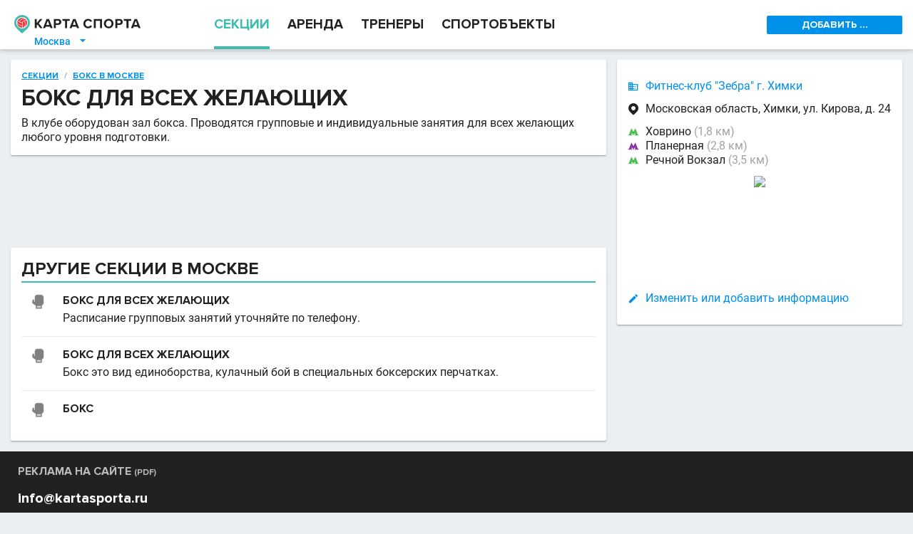

--- FILE ---
content_type: text/html; charset=utf-8
request_url: https://kartasporta.ru/section/19950
body_size: 13483
content:
<!DOCTYPE html><html><head><meta charset="utf-8"/><title>Бокс для всех желающих в «Фитнес-клуб "Зебра" г. Химки», Московская область, Химки, ул. Кирова, д. 24 на КартаСпорта.ру</title><meta name="keywords" content="Бокс для всех желающих"/><meta name="description" content="Бокс для всех желающих по адресу Московская область, Химки, ул. Кирова, д. 24. Занятия проходят в «Фитнес-клуб &quot;Зебра&quot; г. Химки»: расписание и стоимость занятий, запись по телефону."/><link rel="canonical" href="https://kartasporta.ru/section/19950"/><meta name="theme-color" content="#fff"/><style>.dppx2{display:none}.dppx1>span,.dppx2>span{display:inline-block}@media(-webkit-min-device-pixel-ratio:1.5),(min-resolution:144dpi){.dppx1{display:none}.dppx2{display:inherit}}</style><style>*{-webkit-box-sizing:border-box;-moz-box-sizing:border-box;box-sizing:border-box;max-height:999999px}html,body,div,span,applet,object,iframe,h1,h2,h3,h4,h5,h6,p,blockquote,pre,a,abbr,acronym,address,big,cite,code,del,dfn,em,img,ins,kbd,q,s,samp,small,strike,strong,sub,sup,tt,var,b,u,i,center,dl,dt,dd,ol,ul,li,fieldset,form,label,legend,table,caption,tbody,tfoot,thead,tr,th,td,article,aside,canvas,details,embed,figure,figcaption,footer,header,hgroup,menu,nav,output,ruby,section,summary,time,mark,audio,video{margin:0;padding:0;border:0;font:inherit;vertical-align:baseline}article,aside,details,figcaption,figure,footer,header,menu,nav,section{display:block}body{line-height:1}ol,ul{list-style:none}blockquote,q{quotes:none}blockquote:before,blockquote:after,q:before,q:after{content:'';content:none}table{border-collapse:collapse;border-spacing:0}b,strong{font-weight:bold}u{text-decoration:none}input,textarea,select{outline:none;margin:0}input::-ms-clear,textarea::-ms-clear,select::-ms-clear{width:0;height:0}@font-face{font-family:'Roboto';font-style:normal;font-weight:400;src:local("Roboto"),local("Roboto-Regular"),url(https://fonts.gstatic.com/s/roboto/v18/ek4gzZ-GeXAPcSbHtCeQI_esZW2xOQ-xsNqO47m55DA.woff2) format("woff2");unicode-range:U+0460-052F, U+20B4, U+2DE0-2DFF, U+A640-A69F}@font-face{font-family:'Roboto';font-style:normal;font-weight:400;src:local("Roboto"),local("Roboto-Regular"),url(https://fonts.gstatic.com/s/roboto/v18/mErvLBYg_cXG3rLvUsKT_fesZW2xOQ-xsNqO47m55DA.woff2) format("woff2");unicode-range:U+0400-045F, U+0490-0491, U+04B0-04B1, U+2116}@font-face{font-family:'Roboto';font-style:normal;font-weight:400;src:local("Roboto"),local("Roboto-Regular"),url(https://fonts.gstatic.com/s/roboto/v18/-2n2p-_Y08sg57CNWQfKNvesZW2xOQ-xsNqO47m55DA.woff2) format("woff2");unicode-range:U+1F00-1FFF}@font-face{font-family:'Roboto';font-style:normal;font-weight:400;src:local("Roboto"),local("Roboto-Regular"),url(https://fonts.gstatic.com/s/roboto/v18/u0TOpm082MNkS5K0Q4rhqvesZW2xOQ-xsNqO47m55DA.woff2) format("woff2");unicode-range:U+0370-03FF}@font-face{font-family:'Roboto';font-style:normal;font-weight:400;src:local("Roboto"),local("Roboto-Regular"),url(https://fonts.gstatic.com/s/roboto/v18/NdF9MtnOpLzo-noMoG0miPesZW2xOQ-xsNqO47m55DA.woff2) format("woff2");unicode-range:U+0102-0103, U+1EA0-1EF9, U+20AB}@font-face{font-family:'Roboto';font-style:normal;font-weight:400;src:local("Roboto"),local("Roboto-Regular"),url(https://fonts.gstatic.com/s/roboto/v18/Fcx7Wwv8OzT71A3E1XOAjvesZW2xOQ-xsNqO47m55DA.woff2) format("woff2");unicode-range:U+0100-024F, U+1E00-1EFF, U+20A0-20AB, U+20AD-20CF, U+2C60-2C7F, U+A720-A7FF}@font-face{font-family:'Roboto';font-style:normal;font-weight:400;src:local("Roboto"),local("Roboto-Regular"),url(https://fonts.gstatic.com/s/roboto/v18/CWB0XYA8bzo0kSThX0UTuA.woff2) format("woff2");unicode-range:U+0000-00FF, U+0131, U+0152-0153, U+02C6, U+02DA, U+02DC, U+2000-206F, U+2074, U+20AC, U+2212, U+2215}@font-face{font-family:'Roboto';font-style:normal;font-weight:500;src:local("Roboto Medium"),local("Roboto-Medium"),url(https://fonts.gstatic.com/s/roboto/v18/ZLqKeelYbATG60EpZBSDyxJtnKITppOI_IvcXXDNrsc.woff2) format("woff2");unicode-range:U+0460-052F, U+20B4, U+2DE0-2DFF, U+A640-A69F}@font-face{font-family:'Roboto';font-style:normal;font-weight:500;src:local("Roboto Medium"),local("Roboto-Medium"),url(https://fonts.gstatic.com/s/roboto/v18/oHi30kwQWvpCWqAhzHcCSBJtnKITppOI_IvcXXDNrsc.woff2) format("woff2");unicode-range:U+0400-045F, U+0490-0491, U+04B0-04B1, U+2116}@font-face{font-family:'Roboto';font-style:normal;font-weight:500;src:local("Roboto Medium"),local("Roboto-Medium"),url(https://fonts.gstatic.com/s/roboto/v18/rGvHdJnr2l75qb0YND9NyBJtnKITppOI_IvcXXDNrsc.woff2) format("woff2");unicode-range:U+1F00-1FFF}@font-face{font-family:'Roboto';font-style:normal;font-weight:500;src:local("Roboto Medium"),local("Roboto-Medium"),url(https://fonts.gstatic.com/s/roboto/v18/mx9Uck6uB63VIKFYnEMXrRJtnKITppOI_IvcXXDNrsc.woff2) format("woff2");unicode-range:U+0370-03FF}@font-face{font-family:'Roboto';font-style:normal;font-weight:500;src:local("Roboto Medium"),local("Roboto-Medium"),url(https://fonts.gstatic.com/s/roboto/v18/mbmhprMH69Zi6eEPBYVFhRJtnKITppOI_IvcXXDNrsc.woff2) format("woff2");unicode-range:U+0102-0103, U+1EA0-1EF9, U+20AB}@font-face{font-family:'Roboto';font-style:normal;font-weight:500;src:local("Roboto Medium"),local("Roboto-Medium"),url(https://fonts.gstatic.com/s/roboto/v18/oOeFwZNlrTefzLYmlVV1UBJtnKITppOI_IvcXXDNrsc.woff2) format("woff2");unicode-range:U+0100-024F, U+1E00-1EFF, U+20A0-20AB, U+20AD-20CF, U+2C60-2C7F, U+A720-A7FF}@font-face{font-family:'Roboto';font-style:normal;font-weight:500;src:local("Roboto Medium"),local("Roboto-Medium"),url(https://fonts.gstatic.com/s/roboto/v18/RxZJdnzeo3R5zSexge8UUVtXRa8TVwTICgirnJhmVJw.woff2) format("woff2");unicode-range:U+0000-00FF, U+0131, U+0152-0153, U+02C6, U+02DA, U+02DC, U+2000-206F, U+2074, U+20AC, U+2212, U+2215}body{-webkit-font-smoothing:antialiased;-webkit-text-size-adjust:100%;color:rgba(0,0,0,0.87);background:#ECEFF1;display:flex;flex-direction:column;position:relative;font:16px "Roboto",sans-serif;line-height:125%}html,body{height:100%}.hidden{display:none !important}.clear{clear:both}.invisible{visibility:hidden}@font-face{font-family:'KartaSportaIcons';src:url("//kartasporta.ru/public/css/fonts/icons/fonts/KartaSportaIcons.eot?bucluk");src:url("//kartasporta.ru/public/css/fonts/icons/fonts/KartaSportaIcons.eot?bucluk#iefix") format("embedded-opentype"),url("//kartasporta.ru/public/css/fonts/icons/fonts/KartaSportaIcons.ttf?bucluk") format("truetype"),url("//kartasporta.ru/public/css/fonts/icons/fonts/KartaSportaIcons.woff?bucluk") format("woff"),url("//kartasporta.ru/public/css/fonts/icons/fonts/KartaSportaIcons.svg?bucluk#KartaSportaIcons") format("svg");font-weight:normal;font-style:normal}.icon-glyph-item,.filter-rich-select__label:after{font-family:'KartaSportaIcons';font-weight:normal}.icon-glyph-item--mr-10{margin-right:10px}@font-face{font-family:"Proxima Nova";src:url("//kartasporta.ru/public/css/fonts/ProximaNova-Bold.woff2?1") format("woff2"),url("//kartasporta.ru/public/css/fonts/ProximaNova-Bold.woff?1") format("woff"),url("//kartasporta.ru/public/css/fonts/ProximaNova-Bold.otf?1");font-weight:bold;font-style:normal}.filter-checkbox{white-space:nowrap;height:36px;flex:0 1 auto;overflow:hidden;text-overflow:ellipsis}.filter-checkbox__checkbox{position:absolute;opacity:0;z-index:-1}.filter-checkbox__left{display:inline-block;-webkit-user-select:none;-moz-user-select:none;-ms-user-select:none;user-select:none;font:12px "Proxima Nova",Arial,Helvetica,sans-serif;padding:5px 10px 4px}.filter-checkbox__left:before{content:"";display:inline-block;background:#fff;box-shadow:inset 0 1px 5px rgba(0,0,0,0.1);border:1px solid rgba(0,0,0,0.37);width:18px;height:18px;margin:2px 10px 5px 0;vertical-align:middle;border-radius:2px}.filter-checkbox__left:hover{background-color:#CCEDF4}.filter-checkbox__checkbox:checked+.filter-checkbox__left:before{background-image:url([data-uri])}.filter-form .filter-form__row{display:flex}.filter-form .filter-form__spacer{flex:1 1 10px}.filter-form .filter-form__right-col{flex:0 0 200px}.filter-form .filter-form__grow{flex-grow:1}@font-face{font-family:'KartaSportaIcons';src:url("//kartasporta.ru/public/css/fonts/icons/fonts/KartaSportaIcons.eot?bucluk");src:url("//kartasporta.ru/public/css/fonts/icons/fonts/KartaSportaIcons.eot?bucluk#iefix") format("embedded-opentype"),url("//kartasporta.ru/public/css/fonts/icons/fonts/KartaSportaIcons.ttf?bucluk") format("truetype"),url("//kartasporta.ru/public/css/fonts/icons/fonts/KartaSportaIcons.woff?bucluk") format("woff"),url("//kartasporta.ru/public/css/fonts/icons/fonts/KartaSportaIcons.svg?bucluk#KartaSportaIcons") format("svg");font-weight:normal;font-style:normal}@font-face{font-family:'KartaSportaIcons';src:url("//kartasporta.ru/public/css/fonts/icons/fonts/KartaSportaIcons.eot?bucluk");src:url("//kartasporta.ru/public/css/fonts/icons/fonts/KartaSportaIcons.eot?bucluk#iefix") format("embedded-opentype"),url("//kartasporta.ru/public/css/fonts/icons/fonts/KartaSportaIcons.ttf?bucluk") format("truetype"),url("//kartasporta.ru/public/css/fonts/icons/fonts/KartaSportaIcons.woff?bucluk") format("woff"),url("//kartasporta.ru/public/css/fonts/icons/fonts/KartaSportaIcons.svg?bucluk#KartaSportaIcons") format("svg");font-weight:normal;font-style:normal}.icon-glyph-item,.filter-rich-select__label:after{font-family:'KartaSportaIcons';font-weight:normal}.icon-glyph-item--mr-10{margin-right:10px}.filter-rich-select{display:inline-block;height:36px;vertical-align:top;padding:0;border-right:1px solid rgba(0,0,0,0.1);flex:0 1 auto;overflow:hidden}.filter-rich-select:hover{background-color:#CCEDF4}.filter-rich-select>select{opacity:0;min-width:100%;height:36px;margin-top:-36px;display:block}.filter-rich-select__label{display:block;position:relative;overflow:hidden;white-space:nowrap;text-overflow:ellipsis;padding:10px 25px 10px 10px;font:12px "Proxima Nova",Arial,Helvetica,sans-serif}.filter-rich-select__label:after{content:"";position:absolute;right:5px;color:#333;font-size:12px}.filter-rich-select__label.richselect-label--empty{color:rgba(0,0,0,0.37)}.filter-stripe-switcher{-webkit-user-select:none;-moz-user-select:none;-ms-user-select:none;user-select:none;display:block;white-space:nowrap;color:rgba(0,0,0,0.87);height:36px}.filter-stripe-switcher input[type=radio]{position:absolute;opacity:0;z-index:-1}.filter-stripe-switcher .filter-stripe-switcher__label{display:inline-block;font-size:24px;color:rgba(0,0,0,0.37);background-color:#ebf2f2;line-height:36px;height:36px;padding:0 16px;border-radius:2px;cursor:pointer}.filter-stripe-switcher input[type=radio]:hover+.filter-stripe-switcher__label{background-color:#CCEDF4}.filter-stripe-switcher input[type=radio]:checked+.filter-stripe-switcher__label{background:#3CBDB2;color:#fff}.filter-stripe-switcher input[type=radio]:checked+.filter-stripe-switcher__label:after{border-color:transparent}.banner-horizontal-desk{display:block;background-size:contain;background-repeat:no-repeat;background-position:center}.banner-horizontal-desk--h-80{height:80px}.banner-special-desk-container{display:flex;justify-content:space-between;flex-wrap:wrap;align-content:center}.banner-special-desk{flex:0 0 190px;height:120px;position:relative;margin-bottom:20px}.banner-special-desk a{display:block;position:absolute;width:190px;height:120px;text-align:center;background:#fff;border-radius:2px;box-shadow:0 1px 3px rgba(0,0,0,0.16);transition:all .1s ease-out;top:0}.banner-special-desk a:hover{top:-4px;box-shadow:0 5px 5px rgba(34,87,132,0.25)}.regions-dialog-desk__main-grid{margin-top:20px;display:flex;flex-wrap:wrap}.regions-dialog-desk__col1{flex:0 0 300px}.regions-dialog-desk__col2{flex:1}.regions-dialog-desk__title{height:61px;padding-top:10px;font:bold 32px "Proxima Nova",Arial,Helvetica,sans-serif}.regions-dialog-desk__search{width:100%;border:1px solid rgba(255,255,255,0.3);border-radius:4px;padding:15px 20px;background:transparent;color:#fff;font:bold 24px "Proxima Nova",Arial,Helvetica,sans-serif;visibility:hidden}.regions-dialog-desk__title,.regions-dialog-desk__search{margin-bottom:25px}.regions-dialog-desk__top-regions{font-size:18px;line-height:170%}.regions-dialog-desk__all-regions{display:flex;font-size:14px}.regions-dialog-desk__all-regions>div{flex:1 0}.layout-mr1{display:flex;justify-content:center}.layout-mr1__inner{flex:0 1 1280px;display:flex}.layout-mr1__middle{flex:1 0}.layout-mr1__right{flex:0 0 415px}.layout-mr2{display:flex;justify-content:center}.layout-mr2__inner{flex:0 1 1280px;display:flex}.layout-mr2__middle{flex:1 0}.layout-mr2__right{flex:0 0 205px;max-width:205px}.layout-row{display:flex;align-items:stretch}.layout-row__item{flex:1 1}.gm-style-iw--fix{overflow:visible !important}.gm-style-iw--fix>div:first-child{display:block !important;max-width:inherit !important;margin:-8px -14px !important}.gm-style-iw--fix>div:first-child::-webkit-scrollbar{width:10px}.gm-style-iw--fix>div:first-child::-webkit-scrollbar-track{box-shadow:inset 0 0 5px rgba(0,0,0,0.3);border-radius:8px}.gm-style-iw--fix>div:first-child::-webkit-scrollbar-thumb{box-shadow:inset 0 0 5px rgba(0,0,0,0.5);border-radius:8px}.map-marker-balloon{display:block;position:relative}.map-marker-balloon--top{border-top:3px solid #EE3B3F}.map-marker-balloon__header{padding:10px 35px 5px 15px;background:#F2F2F2}.map-marker-balloon__trainer-name{font:bold 16px "Proxima Nova",Arial,Helvetica,sans-serif}.map-marker-balloon__row{padding:10px 15px;border-bottom:1px solid #E5E5E5}.map-marker-balloon__row:last-child{border-bottom:none}.map-marker-balloon__row .item-properties--smaller{font-size:10px}.map-marker-balloon--trainer .map-marker-balloon__row{padding:7px 15px 3px}.map-marker-balloon__row-title{margin-bottom:10px;display:block;text-transform:uppercase;text-decoration:none;font:bold 14px "Proxima Nova",Arial,Helvetica,sans-serif}a.map-marker-balloon__row-title{color:#0091EA}.map-marker-balloon--trainer .map-marker-balloon__row-title{font:13px "Roboto",sans-serif;text-transform:inherit;margin-bottom:5px}.map-window-one{z-index:1080;position:fixed;top:0;left:0;right:0;bottom:0;background:#fff;display:flex;flex-direction:column;transition:transform 0.3s ease-out;transform:scale(1, 1)}.map-window-one.anim-hidden{transform:scale(0.5, 0)}.map-window-one__map{flex:1;margin-bottom:48px}.map-window-one__static{display:block;text-align:center;height:150px;overflow:hidden}.map-window-one__static--widen-pane{margin:0 -15px}.page-bottom-sticker{position:fixed;z-index:20;display:block;bottom:0;left:0;right:0;background:#fff;text-align:center;text-decoration:none;color:#0091EA;font:bold 16px "Proxima Nova",Arial,Helvetica,sans-serif;line-height:48px;height:48px;border-top:1px solid rgba(0,0,0,0.1);box-shadow:0 -1px 6px rgba(0,0,0,0.16)}.page-bottom-sticker .icon-glyph-item,.page-bottom-sticker .filter-rich-select__label:after{font-size:24px;vertical-align:top;margin-right:5px}.page-branding-desk{display:block;background-size:contain;background-repeat:no-repeat;background-position:center;height:150px;box-shadow:inset 0px -1px 0px rgba(0,0,0,0.05)}.page-breadcrumbs--simple{color:rgba(0,0,0,0.37);text-transform:uppercase;font:bold 12px "Proxima Nova",Arial,Helvetica,sans-serif;white-space:nowrap;overflow:hidden;text-overflow:ellipsis;margin-bottom:5px}.page-breadcrumbs--simple .page-breadcrumbs__item,.page-breadcrumbs--simple .page-breadcrumbs__sep{display:inline-block;line-height:8px}.page-breadcrumbs--simple a.page-breadcrumbs__item{transition:all 0.3s ease;color:#0091EA}.page-breadcrumbs--simple a.page-breadcrumbs__item:hover{color:#EE3B3F}.page-breadcrumbs--simple .page-breadcrumbs__sep{padding:0 8px}.page-footer-desk{display:flex;justify-content:center;background:#212120}.page-footer-desk__inner{flex:0 1 1280px;max-width:1280px;color:#fff;padding:20px 25px 10px;font:bold 20px "Proxima Nova",Arial,Helvetica,sans-serif;line-height:16px}.page-footer-desk__columns{display:flex;flex-direction:row}.page-footer-desk__col-1{flex:1}.page-footer-desk__col-r{flex:0 0 260px}.page-footer-desk__links{font-size:16px;margin-bottom:20px}.page-footer-desk__links a{color:rgba(255,255,255,0.7);text-decoration:none}.page-footer-desk__links a small{font-size:12px}.page-footer-desk__sub-phone{font-size:10px;color:#f1f1f1}.page-footer-desk__mail{margin:10px 0 25px}.page-footer-desk__offer{margin-top:20px}.page-footer-desk__offer a{transition:color 0.2s ease-out;color:rgba(255,255,255,0.7);text-decoration:none;font-size:13px}.page-footer-desk__offer a:hover{color:#fff}.page-footer-desk__partner-title{font-size:16px;color:rgba(255,255,255,0.7);text-align:center;margin-bottom:8px}.page-footer-desk__partner-link{white-space:nowrap;text-decoration:none}.page-footer-desk__partner-img{vertical-align:middle}.page-footer-desk__partner-small{font-size:12px;color:rgba(255,255,255,0.7);margin-left:10px}.page-footer-desk__hr{margin:20px 0;height:1px;background:rgba(255,255,255,0.1)}.page-footer-desk__last-line{margin-bottom:10px;font-size:10px}.page-head-desk{display:flex;justify-content:center;background:#fff}.page-head-desk__inner{flex:0 1 1280px;display:flex;height:69px;position:relative}.page-head-desk__logo{flex:0 0 280px;display:flex}.page-head-desk__logo-img-link{flex:1;padding:21px 0 24px 20px}.page-head-desk__logo-img-link>img{width:177px;height:26.16px}.page-head-desk__logo-city{position:absolute;left:40px;top:47px;color:#0091EA;font-size:14px;font-weight:500;padding:1px 8px;text-decoration:none}.page-head-desk__logo-city .icon-glyph-item,.page-head-desk__logo-city .filter-rich-select__label:after{margin-left:10px;line-height:100%}.page-head-desk__logo-city:hover{background:rgba(60,189,178,0.2)}.page-head-desk__nav{flex:1;margin-left:20px;display:flex;align-items:stretch}.page-head-desk__nav-item{line-height:69px !important;margin-right:25px;font:bold 19px "Proxima Nova",Arial,Helvetica,sans-serif;color:rgba(0,0,0,0.87);text-decoration:none;border-bottom:4px solid transparent}.page-head-desk__nav-item:hover{color:#3CBDB2}.page-head-desk__nav--active{color:#3CBDB2;border-bottom-color:#3CBDB2}.page-head-desk__right-col{flex:0 0 205px;padding-right:15px;display:flex;align-items:center;overflow:hidden}.page-head-desk__right-col>.dropdown{flex:1}.page-head-desk__right-col>.dropdown .dropdown__btn{width:190px;text-align:center}.page-head-desk__right-col>.dropdown .dropdown__menu{width:190px}@media screen and (max-width: 1230px){.page-head-desk__nav-item{margin-right:15px;font-size:18px}}@media screen and (max-width: 1150px){.page-head-desk__nav-item{margin-right:15px;font-size:16px}}@media screen and (max-width: 1090px){.page-head-desk__nav-item{margin-right:9px;font-size:15px}}#page-update-overlay{transition:opacity 3s linear;z-index:9999;position:fixed;left:0;top:0;right:0;bottom:0;opacity:0;background:#fff}html.body--page-update-loading #page-update-overlay{opacity:0.5}.image-in-text{float:left;margin-right:16px;max-width:40%}.image-in-text img{max-width:100%;border-radius:4px}.image-in-text--pointer img{cursor:pointer}.image-viewer{position:fixed;z-index:9000;top:0;left:0;right:0;bottom:0;background:rgba(0,0,0,0.87);-webkit-user-select:none;-moz-user-select:none;-ms-user-select:none;user-select:none;display:flex;flex-direction:column}.image-viewer__img-pane{flex:1;margin:20px;background:center no-repeat;background-size:contain}.image-viewer__tn-pane{flex:0;padding:0 20px 40px 40px}.image-viewer__tn{cursor:pointer;margin:20px 20px 0 0;border:3px solid #333;border-radius:4px;width:100px;height:75px}.image-viewer__tn--sel{border-color:#3CBDB2}.thumbnails{margin-right:-10px}.thumbnails__img{width:100px;height:75px;display:inline-block;margin:10px 10px 0 0;vertical-align:middle;border-radius:2px;cursor:pointer}.item-properties__spacer{margin-right:35px}.item-properties--common{font-size:16px}.item-properties--common .item-properties__row{margin:12px 0;padding-left:25px}.item-properties--common .item-properties__row>.icon-glyph-item,.item-properties--common .item-properties__row>.filter-rich-select__label:after{margin-left:-25px}.item-properties--small{font-size:14px}.item-properties--small .item-properties__row{padding:0 0 5px 20px}.item-properties--small .item-properties__row>.icon-glyph-item,.item-properties--small .item-properties__row>.filter-rich-select__label:after{margin-left:-20px}.item-properties--smaller{font-size:12px}.item-properties--smaller .item-properties__row{padding:0 0 2px 20px}.item-properties--smaller .item-properties__row>.icon-glyph-item,.item-properties--smaller .item-properties__row>.filter-rich-select__label:after{margin-left:-20px}.item-properties--gray{color:rgba(0,0,0,0.54)}.item-properties--black87{color:rgba(0,0,0,0.87)}.item-properties--nopad .item-properties__row{padding-left:0}.item-properties__row{overflow-x:hidden}.item-properties__row>.icon-glyph-item,.item-properties__row>.filter-rich-select__label:after{position:absolute}.item-properties__row b{font-weight:500}.item-properties--link>.icon-glyph-item,.item-properties--link>.filter-rich-select__label:after{color:#0091EA}.item-properties--link>a,.item-properties--link>.loading-link{display:inline-block;cursor:pointer}.item-properties--link>a>.icon-glyph-item,.item-properties--link>a>.filter-rich-select__label:after,.item-properties--link>.loading-link>.icon-glyph-item,.item-properties--link>.loading-link>.filter-rich-select__label:after{line-height:20px;margin-left:2px;position:absolute}.item-properties__gray{color:rgba(0,0,0,0.37)}.item-properties__line .item-properties__row{display:inline-block;margin-right:15px;line-height:100%}.item-small-desk{display:block;padding:15px;position:relative;font-size:14px;color:rgba(0,0,0,0.87);text-decoration:none;border-top:1px solid rgba(0,0,0,0.1)}h3+.item-small-desk,.item-small-desk:first-child{border-top:none}.item-small-desk--no-horz-pad{padding-left:0;padding-right:0}.item-small-desk--top{background:#FFF8E6 url("data:image/svg+xml,%3Csvg xmlns='http://www.w3.org/2000/svg' xmlns:xlink='http://www.w3.org/1999/xlink' viewBox='5094 5036.75 110 110'%3E%3Cdefs%3E%3Cstyle%3E.a%7Bfill:none;%7D.b%7Bopacity:0.05;%7D.c%7Bclip-path:url(%23a);%7D%3C/style%3E%3CclipPath id='a'%3E%3Cpath class='a' d='M11,4H121V114H11Z' transform='translate(109 138.75)'/%3E%3C/clipPath%3E%3C/defs%3E%3Cg class='b' transform='translate(4974 4894)'%3E%3Cg class='c'%3E%3Cpath d='M58.833,76.125,87.25,93.083,79.917,61l25.208-21.542-33-2.75L58.833,6,46,36.25,13,39,38.208,60.542,30.875,92.625Z' transform='translate(116.167 145.917)'/%3E%3C/g%3E%3C/g%3E%3C/svg%3E") no-repeat center;background-size:110px 110px}.item-small-desk--top:first-child{border-top-left-radius:2px;border-top-right-radius:2px}.item-small-desk--top:last-child{border-bottom-left-radius:2px;border-bottom-right-radius:2px}.item-small-desk--top.item-small-desk--top-white-bg{background-color:#fff}.item-small-desk__title{font:bold 20px "Proxima Nova",Arial,Helvetica,sans-serif;padding-bottom:10px}.item-small-desk__photo{float:right;margin:0 0 10px 10px;border-radius:2px}.item-small-desk__photo--horizontal{max-width:120px;max-height:200px}.item-small-desk__photo--vertical{max-width:80px;max-height:160px}.item-small-desk__tags{margin-right:90px}.item-small-desk__tag{display:inline-block;margin:0 10px 10px 0;padding:2px 5px;background:#ECEFF1;color:#333;border-radius:2px;font-size:14px}.item-small-desk__text{padding-bottom:10px}.item-small-desk__date{float:right;padding:5px 15px 0 5px;font-style:italic;font-size:12px;color:rgba(0,0,0,0.54)}.section-small--desk{position:relative;display:flex;padding-top:10px;border-bottom:1px solid #EBEBEB;color:rgba(0,0,0,0.87);text-decoration:none}.section-small--desk:last-child{border:none}.section-small--desk .section-small__icon{flex:0 0 58px;text-align:center;padding-right:10px}.section-small--desk .section-small__icon>img{max-width:32px}.section-small--desk .section-small__body{padding:5px 10px 15px 0}.section-small--desk .section-small__title{font:bold 16px "Proxima Nova",Arial,Helvetica,sans-serif;text-transform:uppercase;margin-bottom:5px}.section-small--desk .section-small__price{font-weight:500;margin-bottom:5px}.autocomplete.autocomplete--dark-pane{position:relative;padding:20px 10px 10px 10px}.autocomplete.autocomplete--dark-pane .autocomplete__input{font:bold 16px "Proxima Nova",Arial,Helvetica,sans-serif;width:100%;background:transparent;color:#fff;border:1px solid rgba(255,255,255,0.5);border-radius:2px;padding:15px 30px 15px 15px;transition:border 0.3s ease-out}.autocomplete.autocomplete--dark-pane .autocomplete__input::placeholder{color:rgba(255,255,255,0.7)}.autocomplete.autocomplete--dark-pane .autocomplete__input:focus{border-color:#3CBDB2}.autocomplete.autocomplete--dark-pane .autocomplete__icon{position:absolute;right:20px;top:35px;font-size:24px;color:#3CBDB2;cursor:pointer}.autocomplete.autocomplete--light-pane{position:relative;height:36px;padding:6px 10px}.autocomplete.autocomplete--light-pane .autocomplete__input{font:12px "Proxima Nova",Arial,Helvetica,sans-serif;width:100%;height:24px;padding:2px 24px 2px 2px;background:transparent;color:rgba(0,0,0,0.7);border:1px solid rgba(0,0,0,0.2);border-radius:2px;transition:border 0.3s ease-out}.autocomplete.autocomplete--light-pane .autocomplete__input:focus{border-color:#3CBDB2}.autocomplete.autocomplete--light-pane .autocomplete__input::placeholder{color:rgba(0,0,0,0.37)}.autocomplete.autocomplete--light-pane .autocomplete__icon{position:absolute;display:flex;align-items:center;right:11px;top:7px;height:22px;font-size:12px;background:#ebf2f2;color:#3CBDB2;padding:2px 4px 2px 6px;border-radius:0 1px 1px 0;cursor:pointer}.autocomplete__renderer{z-index:1200;position:absolute}.autocomplete__renderer.autocomplete--dark-pane{background:#fff;margin-top:-1px;left:0;box-shadow:rgba(0,0,0,0.16) 0 3px 6px;border-radius:2px;font-size:14px}.autocomplete__renderer.autocomplete--dark-pane .ac-row{display:flex}.autocomplete__renderer.autocomplete--dark-pane .ac-row a,.autocomplete__renderer.autocomplete--dark-pane .ac-row span{padding:8px 15px;color:rgba(0,0,0,0.54);text-decoration:none;cursor:pointer;flex:1}.autocomplete__renderer.autocomplete--dark-pane .ac-row a b.ac-highlighted,.autocomplete__renderer.autocomplete--dark-pane .ac-row span b.ac-highlighted{font-weight:inherit;color:rgba(0,0,0,0.87)}.autocomplete__renderer.autocomplete--dark-pane .ac-row.ac-active{background:#39B3A9}.autocomplete__renderer.autocomplete--light-pane{background:#fff;margin-top:-1px;left:0;box-shadow:rgba(0,0,0,0.16) 0 3px 6px;border-radius:2px;font:12px "Proxima Nova",Arial,Helvetica,sans-serif}.autocomplete__renderer.autocomplete--light-pane .ac-row{display:flex}.autocomplete__renderer.autocomplete--light-pane .ac-row a,.autocomplete__renderer.autocomplete--light-pane .ac-row span{padding:8px 15px;color:rgba(0,0,0,0.54);text-decoration:none;cursor:pointer;flex:1}.autocomplete__renderer.autocomplete--light-pane .ac-row a b.ac-highlighted,.autocomplete__renderer.autocomplete--light-pane .ac-row span b.ac-highlighted{font-weight:inherit;color:rgba(0,0,0,0.87)}.autocomplete__renderer.autocomplete--light-pane .ac-row.ac-active{background:#39B3A9}.dialog{z-index:1080}.dialog--whole-page{position:fixed;left:0;top:0;right:0;bottom:0;overflow-y:auto}.dialog--black{background:#000;color:#FFF}.dialog--padding-20{padding:20px}.dialog__logo{width:176px;height:27.19px}.dialog__close{float:right;font:bold 14px "Proxima Nova",Arial,Helvetica,sans-serif;color:#0091EA;text-decoration:none}.dropdown{display:block}.dropdown__btn{cursor:pointer;-webkit-user-select:none;-moz-user-select:none;-ms-user-select:none;user-select:none}.dropdown__menu{display:none;position:absolute;box-shadow:rgba(0,0,0,0.24) 0 3px 6px;flex-direction:column;z-index:700;background:#fff}.dropdown--open>.dropdown__menu{display:flex}.dropdown--blue-btn .dropdown__btn{display:inline-block;border-radius:2px;background:#0091EA;color:#fff;font:bold 14px "Proxima Nova",Arial,Helvetica,sans-serif;height:26px;line-height:26px;padding:0 10px}.dropdown--blue-btn .dropdown__item{font:bold 16px "Proxima Nova",Arial,Helvetica,sans-serif;color:#0091EA;text-decoration:none;padding:5px 20px}.dropdown--blue-btn .dropdown__item:not(:last-child){border-bottom:1px solid rgba(0,0,0,0.1)}.dropdown--blue-btn .dropdown__item:hover{color:#EE3B3F}.empty-search-pane__img{margin:15px auto;display:block}.empty-search-pane__text{text-align:center;margin-bottom:60px}.empty-search-pane__text a{color:#0091EA;text-decoration:none}.empty-search-pane__text b{font-weight:500}.empty-search-pane__text p{margin:15px 0}.loading-link{cursor:pointer;-webkit-user-select:none;-moz-user-select:none;-ms-user-select:none;user-select:none;transition:all 0.2s ease-out}.loading-link:active{background:#CCEDF4}.loading-link--loading{animation:loading-link--loading 0.5s alternate infinite;-webkit-animation:loading-link--loading 0.5s alternate infinite}@keyframes loading-link--loading{0%{background:#CCEDF4}100%{background:#A2DDEA}}@-webkit-keyframes loading-link--loading{0%{background:#CCEDF4}100%{background:#A2DDEA}}.loading-link--dark:active{background:#108AA4}.loading-link--dark.loading-link--loading{animation:loading-link--loading-dark 0.5s alternate infinite;-webkit-animation:loading-link--loading-dark 0.5s alternate infinite}@keyframes loading-link--loading-dark{0%{background:#108AA4}100%{background:#33A3BA}}@-webkit-keyframes loading-link--loading-dark{0%{background:#108AA4}100%{background:#33A3BA}}.loading-link--blue{color:#0091EA;text-decoration:none}.loading-link--blue:hover{color:#EE3B3F}.load-more--white{display:inline-block;margin:15px;padding:9px;min-width:33%;text-align:center;background:#fff;color:#0091EA;border:2px solid #0091EA;border-radius:2px;font:bold 16px "Proxima Nova",Arial,Helvetica,sans-serif;text-decoration:none}.load-more--white:hover{background:#0091EA;color:#fff}.load-more__common-wrapper{text-align:center}.markdown-common p{margin:10px 0}.markdown-common ul{margin:5px 0;list-style:inherit}.markdown-common ol{margin:5px 0;list-style:decimal}.markdown-common li{position:relative;left:1em}.markdown-common p:first-child,.markdown-common ul:first-child,.markdown-common ol:first-child{margin-top:0}.markdown-common p:last-child,.markdown-common ul:last-child,.markdown-common ol:last-child{margin-bottom:0}.markdown-common b{font-weight:500}.markdown-common i{font-style:italic}.markdown-common a{color:#0091EA}.markdown-common h3{margin:5px 0;font:bold 140% "Proxima Nova",Arial,Helvetica,sans-serif}.markdown-common h4{margin:5px 0;font:bold 120% "Proxima Nova",Arial,Helvetica,sans-serif}.markdown-common h5{margin:5px 0;font:bold 100% "Proxima Nova",Arial,Helvetica,sans-serif}.markdown-common img{max-width:100%}.pager{text-align:center}.pager__page--forward{transform:scaleX(-1)}.pager__spacer{display:inline-block;width:36px;height:36px;text-align:center}.pager__page{display:inline-block;width:36px;height:36px;text-align:center;border-radius:2px;text-decoration:none;background:#fff;color:#0091EA}.pager__page.pager__page--active{border:2px solid #0091EA}.pager__page.pager__page--active:hover{background:#0091EA;color:#fff}.pager{padding-top:20px;padding-bottom:20px}.pager__page{margin:8px;padding-top:7px;font:bold 16px "Proxima Nova",Arial,Helvetica,sans-serif}.pager__page.pager__page--back{margin-right:12px}.pager__page.pager__page--forward{margin-left:12px}.pane--white-with-shadow{position:relative;z-index:11;box-shadow:0 2px 3px rgba(10,18,58,0.15),0 1px 1px rgba(10,18,58,0.2);background:#fff;border-radius:2px}.pane--padding{padding:15px}.pane--top-margin,.pane--vert-margin{margin-top:15px}.pane--bottom-margin,.pane--vert-margin{margin-bottom:15px}.pane--left-margin,.pane--horz-margin{margin-left:15px}.pane--right-margin,.pane--horz-margin{margin-right:15px}.pane--full-margin{margin:15px}.pane--hr{height:10px}.pane--hole{margin-left:-5px;margin-right:-5px;padding:16px 5px;background:#ECEFF1}.pane--hole:before{content:'';position:absolute;margin-top:-17px;width:100%;height:2px;box-shadow:0 2px 3px rgba(10,18,58,0.15),0 1px 1px rgba(10,18,58,0.2)}.pane--hole:last-child:after{content:'';position:absolute;bottom:-5px;width:100%;height:5px;background:#ECEFF1}.pane--with-button-pane-sticky{padding-bottom:69px}.pane--small-seo-text{font-size:12px;color:rgba(0,0,0,0.87);line-height:16px}.pane--small-seo-text p{margin:7px 0}.pane--cyan{background:#3cbdb2;padding:10px 7px}.pane__title{font:bold 20px "Proxima Nova",Arial,Helvetica,sans-serif;text-transform:uppercase;margin-bottom:5px}.pane__title-bigger{font:bold 32px "Proxima Nova",Arial,Helvetica,sans-serif;text-transform:uppercase;margin-bottom:5px}.pane__small-seo-title{font:bold 12px "Proxima Nova",Arial,Helvetica,sans-serif;text-transform:uppercase;margin-bottom:10px}.pane__green-underline-title{text-transform:uppercase;font:bold 24px "Proxima Nova",Arial,Helvetica,sans-serif;padding-bottom:3px;border-bottom:2px solid #3CBDB2}.pane__green-underline-title-sub-link{display:block;color:#0091EA;font-size:16px;text-decoration:none;margin:5px 0}.pane__green-underline-title-small{font-size:16px;text-transform:none}.pane__black-underline-title{text-transform:uppercase;font:bold 16px "Proxima Nova",Arial,Helvetica,sans-serif;padding-top:20px;padding-bottom:3px;border-bottom:2px solid #000}.select-item-list--dark .select-item-list__main{display:flex;font-size:14px;text-decoration:none;border-radius:2px;margin-left:10px;margin-right:10px}.select-item-list--dark .select-item-list__main:hover .select-item-list__main-title{color:#fff}.select-item-list--dark .select-item-list__main-letter{padding:5px 10px;flex:0 0 40px;color:#3CBDB2;font-weight:500}.select-item-list--dark .select-item-list__main--with-letter{margin-top:10px}.select-item-list--dark .select-item-list__main-title{flex:1 0;padding:5px 0;color:rgba(255,255,255,0.7);transition:all 0.2s ease-out}.select-item-list--dark .select-item-list__main-num{padding:5px 0 5px 10px;margin-right:6px;color:rgba(255,255,255,0.5)}.select-item-list--dark .select-item-list__main.select-item-list__main--starred{font-weight:500}.select-item-list--dark .select-item-list__main.select-item-list__main--starred .select-item-list__main-letter{color:#EE3B3F;font-weight:bold}.select-item-list--dark .select-item-list__subs{margin:0 5px 10px 47px}.select-item-list--dark .select-item-list__sub{margin:0 7px 5px 0;display:inline-block;white-space:nowrap;background:rgba(255,255,255,0.2);border-radius:2px;padding:3px 5px;color:rgba(255,255,255,0.7);text-decoration:none;font-size:12px;transition:all 0.2s ease-out}.select-item-list--dark .select-item-list__sub:hover{color:#fff;background:rgba(255,255,255,0.3)}.select-item-list--dark .select-item-list__sub-num{color:rgba(255,255,255,0.5);margin-left:15px}.select-item-list--dark .select-item-list__search-word{margin:0 10px 8px 5px;display:inline-block;white-space:nowrap}.select-item-list--dark .select-item-list__main.select-item-list--active{background:#fff}.select-item-list--dark .select-item-list__main.select-item-list--active .select-item-list__main-title{color:rgba(0,0,0,0.87)}.select-item-list--dark .select-item-list__main.select-item-list--active .select-item-list__main-num{color:rgba(0,0,0,0.5)}.select-item-list--dark .select-item-list__sub.select-item-list--active{background:#fff;color:rgba(0,0,0,0.87)}.select-item-list--dark .select-item-list__sub.select-item-list--active .select-item-list__sub-num{color:rgba(0,0,0,0.5)}.select-item-list--dark2 .select-item-list__main{display:flex;text-decoration:none}.select-item-list--dark2 .select-item-list__main-letter{padding:1px 10px;flex:0 0 35px;color:#3CBDB2;font-weight:500}.select-item-list--dark2 .select-item-list__main--with-letter{margin-top:22px}.select-item-list--dark2 .select-item-list__main--with-letter:first-child{margin-top:0}.select-item-list--dark2 .select-item-list__main-title{padding:1px 0;color:#fff;white-space:nowrap;overflow-x:hidden;text-overflow:ellipsis}.select-item-list--dark2 .select-item-list__main-title span{padding:0 5px}.select-item-list--dark2 .select-item-list__main.select-item-list__main--starred .select-item-list__main-letter{color:#EE3B3F;font-weight:bold}.select-item-list--dark2 .select-item-list__main.select-item-list--active .select-item-list__main-title{background:#fff;color:rgba(0,0,0,0.87);border-radius:2px}.tabs{display:flex;border-bottom:3px solid #3CBDB2;font:bold 20px "Proxima Nova",Arial,Helvetica,sans-serif;color:#0091EA;background:#fff;-webkit-user-select:none;-moz-user-select:none;-ms-user-select:none;user-select:none}.tabs__tab{flex:0 1 130px;padding:7px 7px 4px 7px;text-align:center;cursor:pointer}.tabs__tab--active{color:#fff;background:#3CBDB2}.view-phone-btn--bordered{display:inline-block;border:1px solid rgba(0,145,236,0.2);border-radius:2px;padding:1px 4px}.search-content-map-desk{position:relative;display:flex;flex-direction:column;background:#fff;border:2px solid #fff}.search-content-map-desk__map{flex:1}.search-desk{display:flex;justify-content:center;min-height:100%}.search-desk__out-left{flex:1 1 0}.search-desk__out-right{flex:1 1 0}.search-desk__inner{flex:0 1 1280px;display:flex;overflow-x:hidden}.search-desk__left{flex:0 0 280px}.search-desk__out-left,.search-desk__left{background:rgba(0,0,0,0.87)}.search-desk__main{flex:1;overflow-x:hidden}.search-words .search-words__title{margin-right:12px;display:inline-block;font:bold 12px "Proxima Nova",Arial,Helvetica,sans-serif;color:#bababa}.search-words .search-words__link{margin-right:12px;display:inline-block;line-height:20px;font:12px "Proxima Nova",Arial,Helvetica,sans-serif;color:#7faaf0;text-decoration:none;border-bottom:1px dashed #7faaf0;transition:all 0.2s ease-out}.search-words .search-words__link:hover{color:#EE3B3F;border-bottom-color:#EE3B3F}.event-search-hero-desk__item{display:flex;flex-direction:column;min-width:200px}.event-search-hero-desk__item .item-small-desk__text{padding-bottom:0}.event-search-hero-desk__item-title{flex:0 0 30px;line-height:30px;display:block;overflow:hidden;margin-left:10px;font:bold 24px "Proxima Nova",Arial,Helvetica,sans-serif}.event-search-hero-desk--today{color:#EE3B3F}.event-search-hero-desk__date{margin-left:10px;font-size:16px}.event-search-hero-desk__item-pane{flex:1 0}.sport-org-one-desk{position:relative}.sport-org-one-desk__place{padding-bottom:10px;border-bottom:1px solid #E7E7E7;margin-bottom:10px}.sport-org-one-desk__place:last-child{padding-bottom:0;border-bottom:none;margin-bottom:0}.sport-org-one-desk__place-title{margin-bottom:10px;font:bold 15px "Proxima Nova",Arial,Helvetica,sans-serif}.trainer-one-desk__params{margin:10px 0}.main-desk{height:100%;display:flex;flex-direction:column}.main-desk__head{height:69px;box-shadow:0 3px 6px rgba(0,0,0,0.16)}.main-desk__branding:empty+.main-desk__head,.main-desk__head.main-desk--fixed{position:fixed;top:0;transition:top 0.2s ease-in-out;z-index:500;width:100%}.main-desk__head.scrollable-header--up{top:-69px}.main-desk__main{flex:1}.main-desk__branding:empty+.main-desk__head+.main-desk__main,.main-desk__head.main-desk--fixed+.main-desk__main{margin-top:69px}.main-page-desk__hero{background:#000 center no-repeat;background-size:auto 100%}.main-page-desk__hero h1{position:absolute;left:20px;top:24px;font:bold 38px "Proxima Nova",Arial,Helvetica,sans-serif;text-transform:uppercase;color:#fafafa;text-shadow:1px 1px 2px rgba(0,0,0,0.5)}.main-page-desk__hero-inner{max-width:1280px;margin:0 auto;position:relative;height:300px}.main-page-desk__hero-tags{position:absolute;left:20px;bottom:0;clear:both;text-shadow:1px 1px 2px rgba(0,0,0,0.5)}.main-page-desk__hero-tags a{color:rgba(255,255,255,0.9);font-size:16px;margin:0 30px 24px 0;white-space:nowrap;float:left;text-decoration:none;border-bottom:1px solid rgba(255,255,255,0.3);transition:all 0.2s ease-out}.main-page-desk__hero-tags a:hover{color:#fff;border-bottom-color:#fff}
</style><link rel="shortcut icon" href="//kartasporta.ru/public/images/favicon.ico?l7h3ef3a"/><script>function importScript(a,c){var d=document.head||document.getElementsByTagName("head")[0],b=document.createElement("script");b.onerror=function(a){throw new URIError("The script "+a.target.src+" is not accessible.");};c&&(b.onload=c);d.appendChild(b);b.async=1;b.src=a}function importJsPart(a,c){jsParts[a]||(jsParts[a]=1,importScript(c,function(){jsPartEnd(a)}))}function jsPartEnd(a){jsParts[a]=2}function jsOnLoad(a){window.execs||(execs=[]);execs.push(a);window.jsTryRunExecs&&jsTryRunExecs()};</script></head><body id="body"><div class="main-desk"><div id="branding" class="main-desk__branding"></div><div id="head" class="main-desk__head"><div class="page-head-desk"><div class="page-head-desk__inner"><span class="page-head-desk__logo"><a href="//kartasporta.ru/choose-region-dialog" class="page-head-desk__logo-city loading-link">Москва<span class="icon-glyph-item"></span></a><a href="//kartasporta.ru/" class="page-head-desk__logo-img-link loading-link"><img src="//kartasporta.ru/public/images/logo-black.svg?l7h3fpsq" alt="Карта Спорта"/></a></span><div class="page-head-desk__nav"><a href="//kartasporta.ru/section-search-v2/" class="page-head-desk__nav-item loading-link">СЕКЦИИ</a><a href="//kartasporta.ru/lease-search-v2/" class="page-head-desk__nav-item loading-link">АРЕНДА</a><a href="//kartasporta.ru/trainer-search-v2/" class="page-head-desk__nav-item loading-link">ТРЕНЕРЫ</a><a href="//kartasporta.ru/place-search-v2/" class="page-head-desk__nav-item loading-link">СПОРТОБЪЕКТЫ</a></div><div class="page-head-desk__right-col"><div class="dropdown dropdown--blue-btn"><span class="dropdown__btn">ДОБАВИТЬ ...</span><div class="dropdown__menu"><a href="//kartasporta.ru/usedit/?action=itemform" class="dropdown__item">ОБЪЕКТ</a><a href="//kartasporta.ru/usedit/?action=trenerform" class="dropdown__item">ТРЕНЕРА</a></div></div></div></div></div></div><div id="main" class="main-desk__main"><div class="layout-mr1"><div class="layout-mr1__inner"><div class="layout-mr1__middle"><div class="pane--white-with-shadow pane--padding pane--full-margin"><div class="page-breadcrumbs page-breadcrumbs--simple"><a href="//kartasporta.ru/section-search-v2/" class="page-breadcrumbs__item">Секции</a><span class="page-breadcrumbs__sep">/</span><a href="//kartasporta.ru/section-search-v2/sport-91-boks/" class="page-breadcrumbs__item">Бокс в Москве</a></div><h1 class="pane__title-bigger">Бокс для всех желающих</h1><div class="item-properties--small item-properties--gray"></div><div class="markdown-common"><p>В клубе оборудован зал бокса. Проводятся групповые и индивидуальные занятия для всех желающих любого уровня подготовки.</p></div></div><div style="height:100px; overflow:hidden; position:relative" class="pane--full-margin"><div id="context_152136130" style="position:absolute"></div></div><div class="pane--white-with-shadow pane--padding pane--full-margin"><h2 class="pane__green-underline-title">Другие секции в Москве</h2><a href="//kartasporta.ru/section/13211" class="section-small--desk section-small loading-link"><div class="section-small__icon"><img src="//kartasporta.ru/images/sport-20.png"/></div><div class="section-small__body"><h4 class="section-small__title">Бокс для всех желающих</h4><div class="markdown-common"><p>Расписание групповых занятий уточняйте по телефону.</p></div></div></a><a href="//kartasporta.ru/section/125540" class="section-small--desk section-small loading-link"><div class="section-small__icon"><img src="//kartasporta.ru/images/sport-20.png"/></div><div class="section-small__body"><h4 class="section-small__title">Бокс для всех желающих</h4><div class="markdown-common"><p>Бокс это вид единоборства, кулачный бой в специальных боксерских перчатках.</p></div></div></a><a href="//kartasporta.ru/section/149711" class="section-small--desk section-small loading-link"><div class="section-small__icon"><img src="//kartasporta.ru/images/sport-20.png"/></div><div class="section-small__body"><h4 class="section-small__title">Бокс</h4></div></a></div></div><div class="layout-mr1__right"><div class="pane--white-with-shadow pane--padding pane--vert-margin pane--right-margin"><div class="item-properties--common"><div class="item-properties__row item-properties--link"><span class="icon-glyph-item"></span><a href="//kartasporta.ru/catalogue/sport/fitnes_klub_zebra_g_himki/" class="loading-link loading-link--blue">Фитнес-клуб "Зебра" г. Химки</a></div><div class="item-properties__row"><span class="icon-glyph-item"></span>Московская область, Химки, ул. Кирова, д. 24</div><div class="item-properties__row"><span style="color:#4DBE52" class="icon-glyph-item"></span>Ховрино <span class="item-properties__gray">(1,8 км)</span><br><span style="color:#89339E" class="icon-glyph-item"></span>Планерная <span class="item-properties__gray">(2,8 км)</span><br><span style="color:#4DBE52" class="icon-glyph-item"></span>Речной Вокзал <span class="item-properties__gray">(3,5 км)</span><br></div><span class="map-window-one__static loading-link map-window-one__static--widen-pane"></span><div class="item-properties__row item-properties--link"><span class="icon-glyph-item"></span><a href="//kartasporta.ru/usedit/?action=itemform&item=4394" class="loading-link loading-link--blue">Изменить или добавить информацию</a></div></div></div><div id="context_152136131" style="margin:15px 0"></div></div></div></div></div><div id="footer" class="main-desk__footer"><div class="page-footer-desk"><div class="page-footer-desk__inner"><div class="page-footer-desk__columns"><div class="page-footer-desk__col-1"><div class="page-footer-desk__links"><a href="//kartasporta.ru/public/doc/price.pdf?3">РЕКЛАМА НА САЙТЕ <small>(PDF)</small></a></div><div class="page-footer-desk__mail">info@kartasporta.ru</div><div>&copy; 2026 ООО «Карта спорта»</div><div class="page-footer-desk__offer"><a href="//kartasporta.ru/public/doc/offer.pdf?2">Публичный лицензионный договор-оферта</a></div></div></div><div class="page-footer-desk__hr"></div><div class="page-footer-desk__last-line">Все права защищены. Использование материалов нашего сайта возможно только с указанием ссылки на принадлежность их к нашему сайту.</div></div></div></div></div><div id="dialog"></div><script>jsParts={"desktop":0};importJsPart("desktop","//kartasporta.ru/assets/js/desktop.js?2190348643")</script>
<script>jsOnLoad(function(){YaDirect.render("R-A-656957-4", "context_152136130", YaDirect.altBanner);(function(){var width = 400,scale = Math.min(2, Math.round(window.devicePixelRatio)),img = new Image();img.src = 'https://api.mapbox.com/styles/v1/mapbox/streets-v10/static/url-https%3A%2F%2Fkartasporta.ru%2Fpublic%2Fimages%2Fmap%2Fmarker-single'+(scale==1?'':'-2x')+'.png%3F1'+'(37.454438,55.883807)/37.454438,55.883807,12/'+width+'x150'+ (scale>1?'@2x':'') +'?access_token=pk.eyJ1Ijoia3NtYXBzIiwiYSI6ImNqbWxkamVzNzA2bnMza254Z21xemUwZ2UifQ.R6aPe0kTydv6uz3CZV-TUA';img.height = 150;var el = document.getElementsByClassName('map-window-one__static')[0];el.appendChild(img);el.addEventListener('click', function() {MapWindowOne.show([55.883807,37.454438], "<div class=\"map-marker-balloon\"><div class=\"map-marker-balloon__header item-properties--smaller\"><div class=\"item-properties__row\"><span class=\"icon-glyph-item\"></span>Московская область, Химки, ул. Кирова, д. 24</div><div class=\"item-properties__row\"><span class=\"icon-glyph-item\"></span>Ховрино <span class=\"item-properties__gray\">(1,8 км)</span>, Планерная <span class=\"item-properties__gray\">(2,8 км)</span>, Речной Вокзал <span class=\"item-properties__gray\">(3,5 км)</span></div><div class=\"item-properties__row\"><span class=\"icon-glyph-item\"></span>Фитнес-клуб \"Зебра\" г. Химки</div></div><div class=\"map-marker-balloon__row\"><div class=\"map-marker-balloon__row-title\">Бокс для всех желающих</div></div></div>")})})();YaDirect.render("R-A-656957-7", "context_152136131");;PartialBlocks.initOrUpdate({"tag":"main-desk","id":"body","children":[{"tag":"empty-branding-desk","id":"branding"},{"tag":"head-desk","id":"head","state":1},{"tag":"section-one","id":"main","hash":"fe6"},{"tag":"footer-desk","id":"footer"}]});PartialBlocks.initOrUpdate({"tag":"empty-dialog","id":"dialog"});;})</script></body></html>